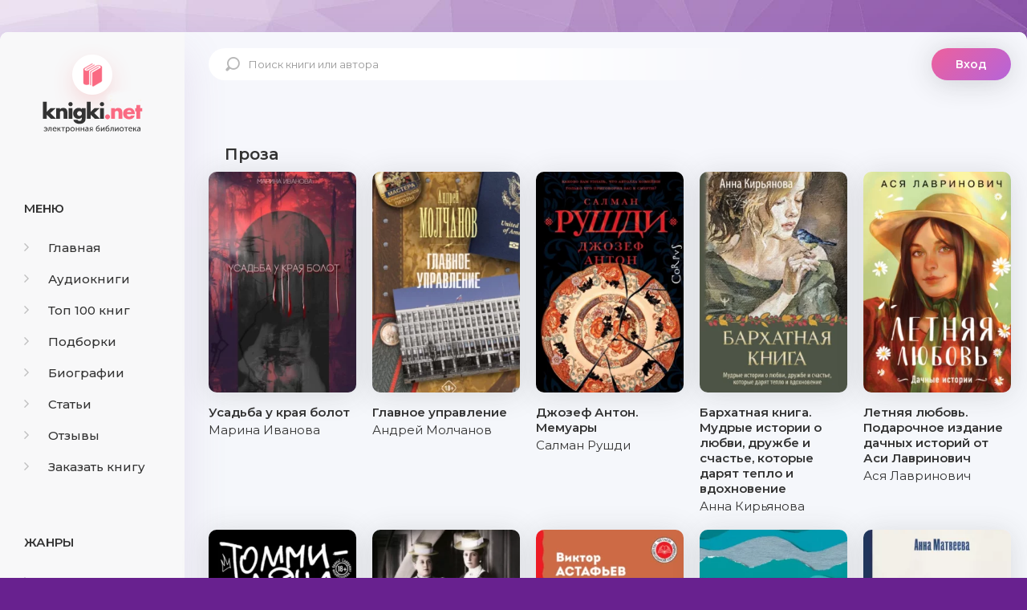

--- FILE ---
content_type: text/html; charset=utf-8
request_url: https://knigki.net/proza/page/9/
body_size: 8063
content:
<!DOCTYPE html><html lang="ru"><head><meta charset="utf-8"><title>Скачать книги в жанре проза в FB2 и EPUB формате » Страница 9</title><meta name="description" content="Они описывают времена, устои и события, которые ближе современному человеку. Скачать книги в жанре проза разных авторов и направлений вы можете на нашем сайте всего за пару нажатий. &raquo; Страница 9"><meta name="keywords" content="Скачать книги в жанре проза, Современная проза, Проза скачать fb2"><meta name="generator" content="DataLife Engine (http://dle-news.ru)"><link rel="search" type="application/opensearchdescription+xml" href="https://knigki.net/index.php?do=opensearch" title="Скачать бесплатно книги в FB2 и EPUB форматах"><link rel="canonical" href="https://knigki.net/proza/page/9/"><link rel="alternate" type="application/rss+xml" title="" href="https://knigki.net/proza/rss.xml"><meta name="viewport" content="width=device-width, initial-scale=1.0"/><link rel="shortcut icon" href="/templates/Knigki/images/favicon.svg"/><link href="/templates/Knigki/style/styles.css" type="text/css" rel="stylesheet"/><link href="/templates/Knigki/style/engine.css" type="text/css" rel="stylesheet"/><link href="https://fonts.googleapis.com/css?family=Montserrat:300,400,500,600&amp;display=swap&amp;subset=cyrillic" rel="stylesheet"><meta name="theme-color" content="#b564d9"><script type="text/javascript">
    let isShowADV = true
</script><script type="text/javascript">

    let event_status = false;
    window.addEventListener("load", function () {
        YandexMetrika()
        GoogleTag()
        adfinity()
        

        // ["mouseover", "click", "scroll", "touchstart"].forEach(function (event) {
        //     window.addEventListener(event, function () {
        //         if (!event_status) {
        //             event_status = true; // Чтобы сработало только один раз!
        //             if (typeof isShowADV !== "undefined") {
        //                 //setTimeout(yandex_rsa, 1500)
        //             }
        //         }
        //     }, {
        //         once: true //событие сработает один раз на странице после чего слушатель события будет удален
        //     });
        // });

    });


    yandex_rsa = () => {
        console.log('yandex_rsa')
        window.yaContextCb = window.yaContextCb || []
        let script = document.createElement('script');
        script.src = "https://yandex.ru/ads/system/context.js";
        document.getElementsByTagName('head')[0].appendChild(script);
    }

    adfinity = () => {
        console.log('adfinity')
        let script = document.createElement('script');
        script.src = "https://cdn.adfinity.pro/code/knigki.net/adfinity.js";
        document.getElementsByTagName('head')[0].appendChild(script);
    }

    YandexMetrika = () => {
        console.log('YandexMetrika');

        (function (d, w, c) {
            (w[c] = w[c] || []).push(function () {
                try {
                    w.yaCounter93211244 = new Ya.Metrika({
                        id: 93211244,
                        clickmap: true,
                        trackLinks: true,
                        accurateTrackBounce: true
                    });
                } catch (e) {
                }
            });

            var n = d.getElementsByTagName("script")[0],
                x = "https://mc.yandex.ru/metrika/watch.js",
                s = d.createElement("script"),
                f = function () {
                    n.parentNode.insertBefore(s, n);
                };
            for (var i = 0; i < document.scripts.length; i++) {
                if (document.scripts[i].src === x) {
                    return;
                }
            }
            s.type = "text/javascript";
            s.async = true;
            s.src = x;

            if (w.opera == "[object Opera]") {
                d.addEventListener("DOMContentLoaded", f, false);
            } else {
                f();
            }
        })(document, window, "yandex_metrika_callbacks");
    }


    GoogleTag = () => {
        console.log('GoogleTag')
        let script = document.createElement('script');
        script.src = "https://www.googletagmanager.com/gtag/js?id=G-NWD07RDNMB";
        document.getElementsByTagName('head')[0].appendChild(script);

        window.dataLayer = window.dataLayer || [];

        function gtag() {
            dataLayer.push(arguments);
        }

        gtag('js', new Date());
        gtag('config', 'G-NWD07RDNMB');
    }

</script></head><body><noindex><script src="/engine/classes/min/index.php?g=general&amp;v=8c92b"></script><script src="/engine/classes/min/index.php?f=engine/classes/js/jqueryui.js,engine/classes/js/dle_js.js,engine/classes/js/lazyload.js&amp;v=8c92b" defer></script><script async src="/templates/Knigki/js/libs.js"></script><script async>
<!--
var dle_root       = '/';
var dle_admin      = '';
var dle_login_hash = '989548a4324c8ce3e3dec5cff8f0a8b9e7c81583';
var dle_group      = 5;
var dle_skin       = 'Knigki';
var dle_wysiwyg    = '1';
var quick_wysiwyg  = '0';
var dle_min_search = '4';
var dle_act_lang   = ["Да", "Нет", "Ввод", "Отмена", "Сохранить", "Удалить", "Загрузка. Пожалуйста, подождите..."];
var menu_short     = 'Быстрое редактирование';
var menu_full      = 'Полное редактирование';
var menu_profile   = 'Просмотр профиля';
var menu_send      = 'Отправить сообщение';
var menu_uedit     = 'Админцентр';
var dle_info       = 'Информация';
var dle_confirm    = 'Подтверждение';
var dle_prompt     = 'Ввод информации';
var dle_req_field  = 'Заполните все необходимые поля';
var dle_del_agree  = 'Вы действительно хотите удалить? Данное действие невозможно будет отменить';
var dle_spam_agree = 'Вы действительно хотите отметить пользователя как спамера? Это приведёт к удалению всех его комментариев';
var dle_c_title    = 'Отправка жалобы';
var dle_complaint  = 'Укажите текст Вашей жалобы для администрации:';
var dle_mail       = 'Ваш e-mail:';
var dle_big_text   = 'Выделен слишком большой участок текста.';
var dle_orfo_title = 'Укажите комментарий для администрации к найденной ошибке на странице:';
var dle_p_send     = 'Отправить';
var dle_p_send_ok  = 'Уведомление успешно отправлено';
var dle_save_ok    = 'Изменения успешно сохранены. Обновить страницу?';
var dle_reply_title= 'Ответ на комментарий';
var dle_tree_comm  = '0';
var dle_del_news   = 'Удалить статью';
var dle_sub_agree  = 'Вы действительно хотите подписаться на комментарии к данной публикации?';
var dle_captcha_type  = '0';
var DLEPlayerLang     = {prev: 'Предыдущий',next: 'Следующий',play: 'Воспроизвести',pause: 'Пауза',mute: 'Выключить звук', unmute: 'Включить звук', settings: 'Настройки', enterFullscreen: 'На полный экран', exitFullscreen: 'Выключить полноэкранный режим', speed: 'Скорость', normal: 'Обычная', quality: 'Качество', pip: 'Режим PiP'};
var allow_dle_delete_news   = false;
var dle_search_delay   = false;
var dle_search_value   = '';
jQuery(function($){
FastSearch();
});
//-->
</script></noindex><div class="wrap"><div class="wrap-center wrap-main"><div class="cols fx-row" id="cols"><aside class="col-left"><div class="side-box to-mob"><div class="side-bt">Меню</div><ul class="side-bc side-nav"><li><a href="/"><span class="fa fa-angle-right"></span>Главная</a></li><li><a href="/audioknigi/"><span class="fa fa-angle-right"></span>Аудиокниги</a></li><li><a href="/top-100-knig.html"><span class="fa fa-angle-right"></span>Топ 100 книг</a></li><li><a href="/podborki/"><span class="fa fa-angle-right"></span>Подборки</a></li><li><a href="/biografii/"><span class="fa fa-angle-right"></span>Биографии</a></li><li><a href="/stati/"><span class="fa fa-angle-right"></span>Статьи</a></li><li><a href="/index.php?do=lastcomments"><span class="fa fa-angle-right"></span>Отзывы</a></li><li><a href="/orderdesc/"><span class="fa fa-angle-right"></span>Заказать книгу</a></li></ul></div><div class="side-box to-mob"><div class="side-bt">Жанры</div><ul class="side-bc side-nav"><li><a href="/biznes/"><span class="fa fa-angle-right"></span>Бизнес</a></li><li><a href="/detektivy/"><span class="fa fa-angle-right"></span>Детективы</a></li><li><a href="/detskie/"><span class="fa fa-angle-right"></span>Детские</a></li><li><a href="/dokumentalnye/"><span class="fa fa-angle-right"></span>Документальные</a></li><li><a href="/dom-i-semja/"><span class="fa fa-angle-right"></span>Дом и семья</a></li><li><a href="/iskusstvo/"><span class="fa fa-angle-right"></span>Искусство</a></li><li><a href="/kompjutery/"><span class="fa fa-angle-right"></span>Компьютеры</a></li><li><a href="/mistika/"><span class="fa fa-angle-right"></span>Мистика</a></li><li><a href="/obrazovanie/"><span class="fa fa-angle-right"></span>Образование</a></li><li><a href="/prikljuchenija/"><span class="fa fa-angle-right"></span>Приключения</a></li><li><a href="/proza/"><span class="fa fa-angle-right"></span>Проза</a></li><li><a href="/religija/"><span class="fa fa-angle-right"></span>Религия</a></li><li><a href="/romany/"><span class="fa fa-angle-right"></span>Романы</a></li><li><a href="/spravochniki/"><span class="fa fa-angle-right"></span>Справочники</a></li><li><a href="/stihi/"><span class="fa fa-angle-right"></span>Стихи</a></li><li><a href="/trillery/"><span class="fa fa-angle-right"></span>Триллеры</a></li><li><a href="/uzhasy/"><span class="fa fa-angle-right"></span>Ужасы</a></li><li><a href="/fantastika/"><span class="fa fa-angle-right"></span>Фантастика</a></li><li><a href="/fjentezi/"><span class="fa fa-angle-right"></span>Фэнтези</a></li><li><a href="/jumor/"><span class="fa fa-angle-right"></span>Юмор</a></li></ul></div><div class="side-box to-mob"><div class="side-bt">Статьи</div><div class="side-bc fx-row"><div class="top-item fx-row fx-middle data-title=" Топ-10 Книг с Новогодним Настроением" data-img="https://knigki.net/uploads/posts/2023-12/1702335567_i-7.webp"><div class="top-item-img img-fit"><img src="/uploads/posts/2023-12/1702335567_i-7.webp" loading="lazy" alt="Топ-10 Книг с Новогодним Настроением"/><div class="track-play anim js-ctrl js-play" title="читать статью" data-rel="tooltip"><span class="myicon-play"></span></div></div><a class="top-item-desc fx-1" href="https://knigki.net/stati/23666-top-10-knig-s-novogodnim-nastroeniem.html"><div class="top-item-title">Топ-10 Книг с Новогодним Настроением</div></a></div><div class="top-item fx-row fx-middle data-title=" Топ книжных новинок ноября 2023" data-img="https://knigki.net/uploads/posts/2023-11/1699739531_jekrana-2023-11-11-v-13_51_03.png"><div class="top-item-img img-fit"><img src="/uploads/posts/2023-11/1699739531_jekrana-2023-11-11-v-13_51_03.png" loading="lazy" alt="Топ книжных новинок ноября 2023"/><div class="track-play anim js-ctrl js-play" title="читать статью" data-rel="tooltip"><span class="myicon-play"></span></div></div><a class="top-item-desc fx-1" href="https://knigki.net/stati/22718-top-knizhnyh-novinok-nojabrja-2023.html"><div class="top-item-title">Топ книжных новинок ноября 2023</div></a></div><div class="top-item fx-row fx-middle data-title=" Темные Улицы и Незабываемые Загадки: Топ Книг о Преступлениях Криминале" data-img="https://knigki.net/uploads/posts/2023-11/1699214515_jekrana-2023-11-05-v-12_00_59.png"><div class="top-item-img img-fit"><img src="/uploads/posts/2023-11/1699214515_jekrana-2023-11-05-v-12_00_59.png" loading="lazy" alt="Темные Улицы и Незабываемые Загадки: Топ Книг о Преступлениях и Криминале"/><div class="track-play anim js-ctrl js-play" title="читать статью" data-rel="tooltip"><span class="myicon-play"></span></div></div><a class="top-item-desc fx-1" href="https://knigki.net/stati/22522-temnye-ulicy-i-nezabyvaemye-zagadki-top-knig-o-prestuplenijah-i-kriminale.html"><div class="top-item-title">Темные Улицы и Незабываемые Загадки: Топ Книг о Преступлениях и Криминале</div></a></div><div class="top-item fx-row fx-middle data-title=" Темный прельститель: Топ книг про вампиров на knigki.net" data-img="https://knigki.net/uploads/posts/2023-10/1697486214_jekrana-2023-10-16-v-12_55_58.png"><div class="top-item-img img-fit"><img src="/uploads/posts/2023-10/1697486214_jekrana-2023-10-16-v-12_55_58.png" loading="lazy" alt="Темный прельститель: Топ книг про вампиров на knigki.net"/><div class="track-play anim js-ctrl js-play" title="читать статью" data-rel="tooltip"><span class="myicon-play"></span></div></div><a class="top-item-desc fx-1" href="https://knigki.net/stati/21910-temnyj-prelstitel-top-knig-pro-vampirov-na-knigkinet.html"><div class="top-item-title">Темный прельститель: Топ книг про вампиров на knigki.net</div></a></div><div class="top-item fx-row fx-middle data-title=" Таинственные Оборотни: Топ Книг для Любителей Сверхъестественного!" data-img="https://knigki.net/uploads/posts/2023-10/1697334270_jekrana-2023-10-14-v-18_42_28.png"><div class="top-item-img img-fit"><img src="/uploads/posts/2023-10/1697334270_jekrana-2023-10-14-v-18_42_28.png" loading="lazy" alt="Таинственные Оборотни: Топ Книг для Любителей Сверхъестественного!"/><div class="track-play anim js-ctrl js-play" title="читать статью" data-rel="tooltip"><span class="myicon-play"></span></div></div><a class="top-item-desc fx-1" href="https://knigki.net/stati/21869-tainstvennye-oborotni-top-knig-dlja-ljubitelej-sverhestestvennogo.html"><div class="top-item-title">Таинственные Оборотни: Топ Книг для Любителей Сверхъестественного!</div></a></div></div></div></aside><!-- COL-LEFT --><div class="col-main fx-1"><header class="header fx-row fx-middle"><a href="/" class="logo">knigki.net</a><div class="search-wrap"><form id="quicksearch" method="post"><input type="hidden" name="do" value="search"/><input type="hidden" name="subaction" value="search"/><div class="search-box"><input id="story" name="story" placeholder="Поиск книги или автора" type="text"/><button type="submit"><span class="myicon-search-1"></span></button></div></form></div><div class="header-login"><div class="btn-login btn js-login">Вход</div><div class="header-login-message anim"><b>Войдите на сайт</b>, чтобы создать свою библиотеку </div></div><div class="btn-menu"><img src="/templates/Knigki/images/menu.svg" width="40px" height="100%"/></div></header><main class="content" id="wajax"><div class="sect"><div class="sect-title sect-header">Проза</div><div class="sect-content 1fx-row sect-items"><div id='dle-content'><div class="album-item" data-uwebp="true"><a class="album-in" href="https://knigki.net/mistika/27607-usadba-u-kraja-bolot.html"><div class="album-img img-resp-sq img-fit"><img src="/uploads/posts/2024-05/1717156231_70743316.webp" loading="lazy" alt="Усадьба у края болот"/></div><div class="album-title"> Усадьба у края болот</div><div class="album-subtitle"><a href="https://knigki.net/xfsearch/avtor/%D0%9C%D0%B0%D1%80%D0%B8%D0%BD%D0%B0%20%D0%98%D0%B2%D0%B0%D0%BD%D0%BE%D0%B2%D0%B0/">Марина Иванова</a></div></a></div><div class="album-item" data-uwebp="true"><a class="album-in" href="https://knigki.net/detektivy/27603-glavnoe-upravlenie.html"><div class="album-img img-resp-sq img-fit"><img src="/uploads/posts/2024-05/1717155468_70594255.webp" loading="lazy" alt="Главное управление"/></div><div class="album-title"> Главное управление</div><div class="album-subtitle"><a href="https://knigki.net/xfsearch/avtor/%D0%90%D0%BD%D0%B4%D1%80%D0%B5%D0%B9%20%D0%9C%D0%BE%D0%BB%D1%87%D0%B0%D0%BD%D0%BE%D0%B2/">Андрей Молчанов</a></div></a></div><div class="album-item" data-uwebp="true"><a class="album-in" href="https://knigki.net/dokumentalnye/27602-dzhozef-anton-memuary.html"><div class="album-img img-resp-sq img-fit"><img src="/uploads/posts/2024-05/1717155298_70565170.webp" loading="lazy" alt="Джозеф Антон. Мемуары"/></div><div class="album-title"> Джозеф Антон. Мемуары</div><div class="album-subtitle"><a href="https://knigki.net/xfsearch/avtor/%D0%A1%D0%B0%D0%BB%D0%BC%D0%B0%D0%BD%20%D0%A0%D1%83%D1%88%D0%B4%D0%B8/">Салман Рушди</a></div></a></div><div class="album-item" data-uwebp="true"><a class="album-in" href="https://knigki.net/proza/27599-barhatnaja-kniga-mudrye-istorii-o-ljubvi-druzhbe-i-schaste-kotorye-darjat-teplo-i-vdohnovenie.html"><div class="album-img img-resp-sq img-fit"><img src="/uploads/posts/2024-05/1717154765_70629022.webp" loading="lazy" alt="Бархатная книга. Мудрые истории о любви, дружбе и счастье, которые дарят тепло и вдохновение"/></div><div class="album-title"> Бархатная книга. Мудрые истории о любви, дружбе и счастье, которые дарят тепло и вдохновение</div><div class="album-subtitle"><a href="https://knigki.net/xfsearch/avtor/%D0%90%D0%BD%D0%BD%D0%B0%20%D0%9A%D0%B8%D1%80%D1%8C%D1%8F%D0%BD%D0%BE%D0%B2%D0%B0/">Анна Кирьянова</a></div></a></div><div class="album-item" data-uwebp="true"><a class="album-in" href="https://knigki.net/proza/27596-letnjaja-ljubov-podarochnoe-izdanie-dachnyh-istorij-ot-asi-lavrinovich.html"><div class="album-img img-resp-sq img-fit"><img src="/uploads/posts/2024-05/1717153566_70675267.webp" loading="lazy" alt="Летняя любовь. Подарочное издание дачных историй от Аси Лавринович"/></div><div class="album-title"> Летняя любовь. Подарочное издание дачных историй от Аси Лавринович</div><div class="album-subtitle"><a href="https://knigki.net/xfsearch/avtor/%D0%90%D1%81%D1%8F%20%D0%9B%D0%B0%D0%B2%D1%80%D0%B8%D0%BD%D0%BE%D0%B2%D0%B8%D1%87/">Ася Лавринович</a></div></a></div><div class="album-item" data-uwebp="true"><a class="album-in" href="https://knigki.net/dokumentalnye/27594-tommiljend-avtobiografija-samogo-plohogo-parnja-rok-n-rolla.html"><div class="album-img img-resp-sq img-fit"><img src="/uploads/posts/2024-05/1717153164_70707781.webp" loading="lazy" alt="Томмилэнд. Автобиография самого плохого парня рок-н-ролла"/></div><div class="album-title"> Томмилэнд. Автобиография самого плохого парня рок-н-ролла</div><div class="album-subtitle"><a href="https://knigki.net/xfsearch/avtor/%D0%A2%D0%BE%D0%BC%D0%BC%D0%B8%20%D0%9B%D0%B8/">Томми Ли</a>, <a href="https://knigki.net/xfsearch/avtor/%D0%AD%D0%BD%D1%82%D0%BE%D0%BD%D0%B8%20%D0%91%D0%BE%D0%B7%D0%B7%D0%B0/">Энтони Бозза</a></div></a></div><div class="album-item" data-uwebp="true"><a class="album-in" href="https://knigki.net/dokumentalnye/27593-stranicy-moej-zhizni-vospominanija-podrugi-imperatricy-aleksandry-fedorovny.html"><div class="album-img img-resp-sq img-fit"><img src="/uploads/posts/2024-05/1717152359_70726867.webp" loading="lazy" alt="Страницы моей жизни. Воспоминания подруги императрицы Александры Федоровны"/></div><div class="album-title"> Страницы моей жизни. Воспоминания подруги императрицы Александры Федоровны</div><div class="album-subtitle"><a href="https://knigki.net/xfsearch/avtor/%D0%90%D0%BD%D0%BD%D0%B0%20%D0%92%D1%8B%D1%80%D1%83%D0%B1%D0%BE%D0%B2%D0%B0/">Анна Вырубова</a></div></a></div><div class="album-item" data-uwebp="true"><a class="album-in" href="https://knigki.net/proza/27592-pastuh-i-pastushka-zvezdopad.html"><div class="album-img img-resp-sq img-fit"><img src="/uploads/posts/2024-05/1717092041_70612975.webp" loading="lazy" alt="Пастух и пастушка. Звездопад"/></div><div class="album-title"> Пастух и пастушка. Звездопад</div><div class="album-subtitle"><a href="https://knigki.net/xfsearch/avtor/%D0%92%D0%B8%D0%BA%D1%82%D0%BE%D1%80%20%D0%90%D1%81%D1%82%D0%B0%D1%84%D1%8C%D0%B5%D0%B2/">Виктор Астафьев</a></div></a></div><div class="album-item" data-uwebp="true"><a class="album-in" href="https://knigki.net/proza/27578-zamok-iz-stekla-chto-skryvaet-proshloe.html"><div class="album-img img-resp-sq img-fit"><img src="/uploads/posts/2024-05/1717054801_70732876.webp" loading="lazy" alt="Замок из стекла. Что скрывает прошлое"/></div><div class="album-title"> Замок из стекла. Что скрывает прошлое</div><div class="album-subtitle"><a href="https://knigki.net/xfsearch/avtor/%D0%94%D0%B6%D0%B0%D0%BD%D0%BD%D0%B5%D1%82%D1%82%20%D0%A3%D0%BE%D0%BB%D0%BB%D1%81/">Джаннетт Уоллс</a></div></a></div><div class="album-item" data-uwebp="true"><a class="album-in" href="https://knigki.net/proza/27572-podozhdi-ja-umru-i-pridu-sbornik.html"><div class="album-img img-resp-sq img-fit"><img src="/uploads/posts/2024-05/1717052831_4881490.webp" loading="lazy" alt="Подожди, я умру &ndash; и приду (сборник)"/></div><div class="album-title"> Подожди, я умру – и приду (сборник)</div><div class="album-subtitle"><a href="https://knigki.net/xfsearch/avtor/%D0%90%D0%BD%D0%BD%D0%B0%20%D0%9C%D0%B0%D1%82%D0%B2%D0%B5%D0%B5%D0%B2%D0%B0/">Анна Матвеева</a></div></a></div><div class="album-item" data-uwebp="true"><a class="album-in" href="https://knigki.net/proza/27567-s-ljubovju-mila-o-zhenskom-schaste-malenkih-pobedah-i-bumerange-dlja-hitrogo-muzha.html"><div class="album-img img-resp-sq img-fit"><img src="/uploads/posts/2024-05/1716987552_70606441.webp" loading="lazy" alt="С любовью, Мила! О женском счастье, маленьких победах и бумеранге для хитрого мужа"/></div><div class="album-title"> С любовью, Мила! О женском счастье, маленьких победах и бумеранге для хитрого мужа</div><div class="album-subtitle"><a href="https://knigki.net/xfsearch/avtor/%D0%9C%D0%B8%D0%BB%20%D0%A0%D1%8D%D0%B9/">Мил Рэй</a></div></a></div><div class="album-item" data-uwebp="true"><a class="album-in" href="https://knigki.net/detskie/27553-schastlivcy.html"><div class="album-img img-resp-sq img-fit"><img src="/uploads/posts/2024-05/1716964415_70611136.webp" loading="lazy" alt="Счастливцы"/></div><div class="album-title"> Счастливцы</div><div class="album-subtitle"><a href="https://knigki.net/xfsearch/avtor/%D0%95%D0%B2%D0%B3%D0%B5%D0%BD%D0%B8%D1%8F%20%D0%91%D0%B0%D1%81%D0%BE%D0%B2%D0%B0/">Евгения Басова</a></div></a></div><div class="album-item" data-uwebp="true"><a class="album-in" href="https://knigki.net/proza/27547-uhodjaschie-iz-goroda.html"><div class="album-img img-resp-sq img-fit"><img src="/uploads/posts/2024-05/1716962965_70505749.webp" loading="lazy" alt="Уходящие из города"/></div><div class="album-title"> Уходящие из города</div><div class="album-subtitle"><a href="https://knigki.net/xfsearch/avtor/%D0%AD%D0%BC%D0%B8%D0%BB%D0%B8%D1%8F%20%D0%93%D0%B0%D0%BB%D0%B0%D0%B3%D0%B0%D0%BD/">Эмилия Галаган</a></div></a></div><div class="album-item" data-uwebp="true"><a class="album-in" href="https://knigki.net/proza/27546-berta-isla.html"><div class="album-img img-resp-sq img-fit"><img src="/uploads/posts/2024-05/1716962486_70565167.webp" loading="lazy" alt="Берта Исла"/></div><div class="album-title"> Берта Исла</div><div class="album-subtitle"><a href="https://knigki.net/xfsearch/avtor/%D0%A5%D0%B0%D0%B2%D1%8C%D0%B5%D1%80%20%D0%9C%D0%B0%D1%80%D0%B8%D0%B0%D1%81/">Хавьер Мариас</a></div></a></div><div class="album-item" data-uwebp="true"><a class="album-in" href="https://knigki.net/proza/27545-paren-s-angelskimi-kryljami.html"><div class="album-img img-resp-sq img-fit"><img src="/uploads/posts/2024-05/1716962298_70606369.webp" loading="lazy" alt="Парень с ангельскими крыльями"/></div><div class="album-title"> Парень с ангельскими крыльями</div><div class="album-subtitle"><a href="https://knigki.net/xfsearch/avtor/%D0%95%D0%BA%D0%B0%D1%82%D0%B5%D1%80%D0%B8%D0%BD%D0%B0%20%D0%9D%D0%B5%D0%B2%D0%BE%D0%BB%D0%B8%D0%BD%D0%B0/">Екатерина Неволина</a></div></a></div><div class="bottom-nav clr ignore-select" id="bottom-nav"><div class="pagi-nav clearfix"><!-- <div class="pprev"><a href="https://knigki.net/proza/page/8/"><span class="fa fa-angle-left"></span></a></div> --><div class="navigation"><a href="https://knigki.net/proza/">1</a><span class="nav_ext">...</span><a href="https://knigki.net/proza/page/5/">5</a><a href="https://knigki.net/proza/page/6/">6</a><a href="https://knigki.net/proza/page/7/">7</a><a href="https://knigki.net/proza/page/8/">8</a><span>9</span><a href="https://knigki.net/proza/page/10/">10</a><a href="https://knigki.net/proza/page/11/">11</a><a href="https://knigki.net/proza/page/12/">12</a><a href="https://knigki.net/proza/page/13/">13</a><span class="nav_ext">...</span><a href="https://knigki.net/proza/page/429/">429</a></div><!-- <div class="pnext"><a href="https://knigki.net/proza/page/10/"><span class="fa fa-angle-right"></span></a></div> --></div></div></div></div></div></main></div><!-- COL-MAIN --></div><!-- COLS --><footer class="footer fx-row fx-middle"><ul class="footer-menu fx-row fx-start fx-1"><li><a href="/abuse.html" rel="nofollow">Правообладателям</a></li><li><a href="/publish.html" rel="nofollow">Авторам</a></li><li><a href="/feedback.html" rel="nofollow">Обратная связь</a></li></ul><div class="footer-copyright"> Внимание! <a href="https://knigki.net">Скачать книги бесплатно</a> из нашей библиотеки, Вы можете ТОЛЬКО<br> для ознакомительных целей. Коммерческое использование книг строго запрещено!<br> Уважайте труд других людей. </div></footer><!-- FOOTER --></div><!-- END WRAP-CENTER --></div><!-- END WRAP --><div class="share-box hidden" data-image="/templates/Knigki/images/logo.png"><div class="share-box-title">Поделиться книгой с друзьями!</div><div class="hshare fx-row fx-center" data-link=""><span class="fa fa-facebook-f" data-id="fb"></span><span class="fa fa-vk" data-id="vk"></span><span class="fa fa-odnoklassniki" data-id="ok"></span><span class="fa fa-twitter" data-id="tw"></span><span class="fa fa-paper-plane" data-id="tlg"></span></div><div class="share-box-direct"><div>Прямая ссылка</div><input type="text" class="fx-1" onclick="this.select()"></div></div><div class="login-box not-logged"><form method="post"><div class="login-title">Авторизация</div><div class="login-avatar"><span class="fa fa-user"></span></div><div class="login-input"><input type="text" name="login_name" id="login_name" placeholder="Ваш логин"/></div><div class="login-input"><input type="password" name="login_password" id="login_password" placeholder="Ваш пароль"/></div><div class="login-check"><label for="login_not_save"><input type="checkbox" name="login_not_save" id="login_not_save" value="1"/><span>Запомнить меня</span></label></div><div class="login-btn"><button onclick="submit();" type="submit" title="Вход">Войти</button></div><input name="login" type="hidden" id="login" value="submit"/><div class="login-btm fx-row"><a href="/?do=register" class="log-register" rel="nofollow">Регистрация</a><a href="https://knigki.net/index.php?do=lostpassword" rel="nofollow">Восстановить пароль</a></div></form></div><noscript><div><img src="https://mc.yandex.ru/watch/93211244" style="position:absolute; left:-9999px;" alt=""/></div></noscript></body></html>
<!-- DataLife Engine Copyright SoftNews Media Group (http://dle-news.ru) -->
